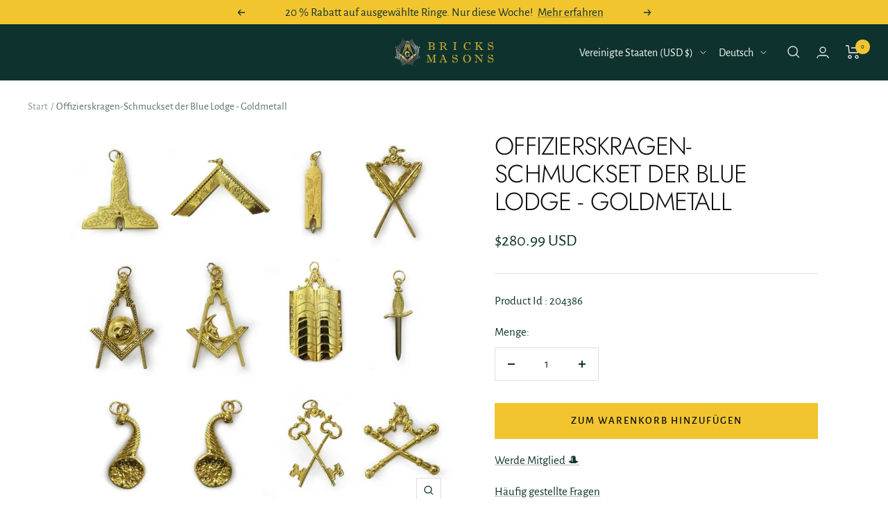

--- FILE ---
content_type: text/javascript
request_url: https://bricksmasons.com/cdn/shop/t/76/assets/custom.js?v=167639537848865775061746096321
body_size: -654
content:
//# sourceMappingURL=/cdn/shop/t/76/assets/custom.js.map?v=167639537848865775061746096321


--- FILE ---
content_type: text/javascript; charset=utf-8
request_url: https://bricksmasons.com/de/products/officers-blue-lodge-officer-collar-jewel-set-gold-metal.js
body_size: 906
content:
{"id":2471457914998,"title":"Offizierskragen-Schmuckset der Blue Lodge - Goldmetall","handle":"officers-blue-lodge-officer-collar-jewel-set-gold-metal","description":"\u003cstyle type=\"text\/css\"\u003e\u003c!--\ntd {border: 1px solid #cccccc;}br {mso-data-placement:same-cell;}\n--\u003e\u003c\/style\u003e\n \u003cp\u003e\u003cspan data-sheets-userformat='{\"2\":14851,\"3\":{\"1\":0},\"4\":{\"1\":2,\"2\":15329769},\"12\":0,\"14\":{\"1\":2,\"2\":1776411},\"15\":\"Inter, \\\"Helvetica Neue\\\", \\\"Source Sans Pro\\\", \\\"Source Han Sans SC\\\", \\\"Source Han Sans CN\\\", \\\"Hiragino Sans GB\\\", \\\"Hiragino Kaku Gothic\\\", \\\"Microsoft Yahei UI\\\", Helvetica, Arial, sans-serif\",\"16\":11}' data-sheets-value='{\"1\":2,\"2\":\"Officers Blue Lodge Officer Collar Jewel Set - Gold Metal\"}'\u003eOffizierskragen-Schmuckset der Blue Lodge - Goldmetall\u003c\/span\u003e\u003c\/p\u003e\n\n \u003cp\u003e\u003cspan data-sheets-value='{\"1\":2,\"2\":\"Officers Blue Lodge Officer Collar Jewel Set - Silver Metal\"}' data-sheets-userformat='{\"2\":14851,\"3\":{\"1\":0},\"4\":{\"1\":2,\"2\":15329769},\"12\":0,\"14\":{\"1\":2,\"2\":1776411},\"15\":\"Inter, \\\"Helvetica Neue\\\", \\\"Source Sans Pro\\\", \\\"Source Han Sans SC\\\", \\\"Source Han Sans CN\\\", \\\"Hiragino Sans GB\\\", \\\"Hiragino Kaku Gothic\\\", \\\"Microsoft Yahei UI\\\", Helvetica, Arial, sans-serif\",\"16\":11}'\u003eWir bieten 12 Kragenabzeichen für Offiziere der Blue Lodge zum Sonderpreis an. Sichern Sie sich dieses Set und sparen Sie! Unsere Abzeichen sind aus hochwertigem, anlaufbeständigem Metall gefertigt und werden mit viel Liebe zum Detail in Handarbeit hergestellt.\u003c\/span\u003e\u003c\/p\u003e","published_at":"2018-01-30T01:43:29+00:00","created_at":"2018-12-27T11:04:19+01:00","vendor":"Go Nomads PK","type":"Offizierskragenjuwelen-Sets","tags":["noncustom-product"],"price":28099,"price_min":28099,"price_max":28099,"available":true,"price_varies":false,"compare_at_price":null,"compare_at_price_min":0,"compare_at_price_max":0,"compare_at_price_varies":false,"variants":[{"id":21918171365494,"title":"Default Title","option1":"Default Title","option2":null,"option3":null,"sku":"204386","requires_shipping":true,"taxable":true,"featured_image":null,"available":true,"name":"Offizierskragen-Schmuckset der Blue Lodge - Goldmetall","public_title":null,"options":["Default Title"],"price":28099,"weight":0,"compare_at_price":null,"inventory_management":"shopify","barcode":"651044034508","requires_selling_plan":false,"selling_plan_allocations":[]}],"images":["\/\/cdn.shopify.com\/s\/files\/1\/2371\/0153\/files\/officers-blue-lodge-officer-collar-jewel-set-gold-metal-32606881579126.jpg?v=1762459026"],"featured_image":"\/\/cdn.shopify.com\/s\/files\/1\/2371\/0153\/files\/officers-blue-lodge-officer-collar-jewel-set-gold-metal-32606881579126.jpg?v=1762459026","options":[{"name":"Titel","position":1,"values":["Default Title"]}],"url":"\/de\/products\/officers-blue-lodge-officer-collar-jewel-set-gold-metal","media":[{"alt":"Officers Blue Lodge Officer Collar Jewel Set - Gold Metal - Bricks Masons","id":24892771926134,"position":1,"preview_image":{"aspect_ratio":1.0,"height":2000,"width":2000,"src":"https:\/\/cdn.shopify.com\/s\/files\/1\/2371\/0153\/files\/officers-blue-lodge-officer-collar-jewel-set-gold-metal-32606881579126.jpg?v=1762459026"},"aspect_ratio":1.0,"height":2000,"media_type":"image","src":"https:\/\/cdn.shopify.com\/s\/files\/1\/2371\/0153\/files\/officers-blue-lodge-officer-collar-jewel-set-gold-metal-32606881579126.jpg?v=1762459026","width":2000}],"requires_selling_plan":false,"selling_plan_groups":[]}

--- FILE ---
content_type: text/javascript
request_url: https://bricksmasons.com/cdn/shop/t/76/assets/ac-tiered-qty-product.js?v=117020054540567057401746096306
body_size: 45
content:
ACDiscountApp.PDPage.DisplayTiers=function(){function findMatchingTier(productType,productVendor,tierMatchArray){if(!Array.isArray(tierMatchArray)||tierMatchArray.length===0)return null;for(const tier of tierMatchArray){const tierData=tier.tier,hasProductType=tierData.discountProductTypes.includes(productType),hasProductVendor=tierData.discountVendorTypes.includes(productVendor);if(hasProductType&&hasProductVendor)return tierData}return null}this.DisplayTiersFn=function(){let productTypeAndVendorobj=globalFields.productTypeAndVendor(),productType=productTypeAndVendorobj.productType,productVendor=productTypeAndVendorobj.productVendor,tiermatch=productTypeAndVendorobj.memberTierObj,matchedTier=findMatchingTier(productType,productVendor,tiermatch);if(matchedTier)if(matchedTier.tier_status){jQuery("#anncodeMember").remove();let selectedVariantcheck=jQuery("input[name^=id]:checked, select[name^=id], input[name=id], hidden[name^=id]",jQuery('form[action="/cart/add"]')).val(),originalPriceoffProdutcnew=globalFields.priceChangeFunc(selectedVariantcheck);originalPriceoffProdutcnew=Number(originalPriceoffProdutcnew);let bundlewithVendorDiscount=Number(matchedTier.bundlewithVendorDiscount),discount_type=matchedTier.discount_type,discountedPrice=originalPriceoffProdutcnew-originalPriceoffProdutcnew*bundlewithVendorDiscount/100,originalPrice=globalFields.formatMoney(discountedPrice,globalFields.amount);jQuery(".product-meta__price-list-container").after(`<div class="price price--large" id="anncodeMember">Member Price : ${originalPrice}</div>`)}else jQuery("#anncodeMember").remove();else jQuery("#anncodeMember").remove()},this.OnVariantChange=function(){setTimeout(function(){$(".select-wrapper combo-box").click(function(){displayTiers.DisplayTiersFn()})},2e3)}};var globalFieldsProductPage_AC=new ACDiscountApp.PDPage.Global,displayTiers=new ACDiscountApp.PDPage.DisplayTiers;displayTiers.DisplayTiersFn(),displayTiers.OnVariantChange();
//# sourceMappingURL=/cdn/shop/t/76/assets/ac-tiered-qty-product.js.map?v=117020054540567057401746096306
